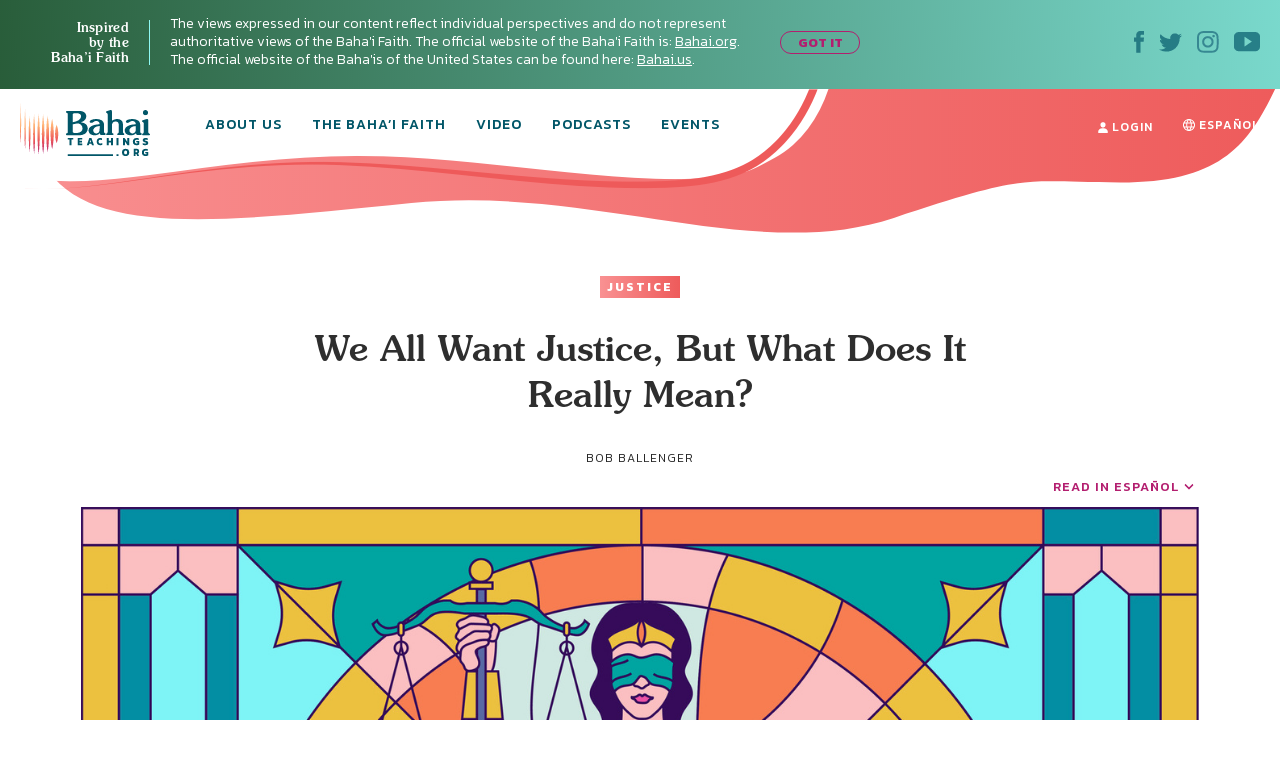

--- FILE ---
content_type: text/html; charset=utf-8
request_url: https://www.google.com/recaptcha/api2/anchor?ar=1&k=6Ldl3WgaAAAAAKG2Anrz12OMsYkh6qW8FgmpKFhQ&co=aHR0cHM6Ly9iYWhhaXRlYWNoaW5ncy5vcmc6NDQz&hl=en&v=TkacYOdEJbdB_JjX802TMer9&size=normal&anchor-ms=20000&execute-ms=15000&cb=kxqoa1xlvrn6
body_size: 45708
content:
<!DOCTYPE HTML><html dir="ltr" lang="en"><head><meta http-equiv="Content-Type" content="text/html; charset=UTF-8">
<meta http-equiv="X-UA-Compatible" content="IE=edge">
<title>reCAPTCHA</title>
<style type="text/css">
/* cyrillic-ext */
@font-face {
  font-family: 'Roboto';
  font-style: normal;
  font-weight: 400;
  src: url(//fonts.gstatic.com/s/roboto/v18/KFOmCnqEu92Fr1Mu72xKKTU1Kvnz.woff2) format('woff2');
  unicode-range: U+0460-052F, U+1C80-1C8A, U+20B4, U+2DE0-2DFF, U+A640-A69F, U+FE2E-FE2F;
}
/* cyrillic */
@font-face {
  font-family: 'Roboto';
  font-style: normal;
  font-weight: 400;
  src: url(//fonts.gstatic.com/s/roboto/v18/KFOmCnqEu92Fr1Mu5mxKKTU1Kvnz.woff2) format('woff2');
  unicode-range: U+0301, U+0400-045F, U+0490-0491, U+04B0-04B1, U+2116;
}
/* greek-ext */
@font-face {
  font-family: 'Roboto';
  font-style: normal;
  font-weight: 400;
  src: url(//fonts.gstatic.com/s/roboto/v18/KFOmCnqEu92Fr1Mu7mxKKTU1Kvnz.woff2) format('woff2');
  unicode-range: U+1F00-1FFF;
}
/* greek */
@font-face {
  font-family: 'Roboto';
  font-style: normal;
  font-weight: 400;
  src: url(//fonts.gstatic.com/s/roboto/v18/KFOmCnqEu92Fr1Mu4WxKKTU1Kvnz.woff2) format('woff2');
  unicode-range: U+0370-0377, U+037A-037F, U+0384-038A, U+038C, U+038E-03A1, U+03A3-03FF;
}
/* vietnamese */
@font-face {
  font-family: 'Roboto';
  font-style: normal;
  font-weight: 400;
  src: url(//fonts.gstatic.com/s/roboto/v18/KFOmCnqEu92Fr1Mu7WxKKTU1Kvnz.woff2) format('woff2');
  unicode-range: U+0102-0103, U+0110-0111, U+0128-0129, U+0168-0169, U+01A0-01A1, U+01AF-01B0, U+0300-0301, U+0303-0304, U+0308-0309, U+0323, U+0329, U+1EA0-1EF9, U+20AB;
}
/* latin-ext */
@font-face {
  font-family: 'Roboto';
  font-style: normal;
  font-weight: 400;
  src: url(//fonts.gstatic.com/s/roboto/v18/KFOmCnqEu92Fr1Mu7GxKKTU1Kvnz.woff2) format('woff2');
  unicode-range: U+0100-02BA, U+02BD-02C5, U+02C7-02CC, U+02CE-02D7, U+02DD-02FF, U+0304, U+0308, U+0329, U+1D00-1DBF, U+1E00-1E9F, U+1EF2-1EFF, U+2020, U+20A0-20AB, U+20AD-20C0, U+2113, U+2C60-2C7F, U+A720-A7FF;
}
/* latin */
@font-face {
  font-family: 'Roboto';
  font-style: normal;
  font-weight: 400;
  src: url(//fonts.gstatic.com/s/roboto/v18/KFOmCnqEu92Fr1Mu4mxKKTU1Kg.woff2) format('woff2');
  unicode-range: U+0000-00FF, U+0131, U+0152-0153, U+02BB-02BC, U+02C6, U+02DA, U+02DC, U+0304, U+0308, U+0329, U+2000-206F, U+20AC, U+2122, U+2191, U+2193, U+2212, U+2215, U+FEFF, U+FFFD;
}
/* cyrillic-ext */
@font-face {
  font-family: 'Roboto';
  font-style: normal;
  font-weight: 500;
  src: url(//fonts.gstatic.com/s/roboto/v18/KFOlCnqEu92Fr1MmEU9fCRc4AMP6lbBP.woff2) format('woff2');
  unicode-range: U+0460-052F, U+1C80-1C8A, U+20B4, U+2DE0-2DFF, U+A640-A69F, U+FE2E-FE2F;
}
/* cyrillic */
@font-face {
  font-family: 'Roboto';
  font-style: normal;
  font-weight: 500;
  src: url(//fonts.gstatic.com/s/roboto/v18/KFOlCnqEu92Fr1MmEU9fABc4AMP6lbBP.woff2) format('woff2');
  unicode-range: U+0301, U+0400-045F, U+0490-0491, U+04B0-04B1, U+2116;
}
/* greek-ext */
@font-face {
  font-family: 'Roboto';
  font-style: normal;
  font-weight: 500;
  src: url(//fonts.gstatic.com/s/roboto/v18/KFOlCnqEu92Fr1MmEU9fCBc4AMP6lbBP.woff2) format('woff2');
  unicode-range: U+1F00-1FFF;
}
/* greek */
@font-face {
  font-family: 'Roboto';
  font-style: normal;
  font-weight: 500;
  src: url(//fonts.gstatic.com/s/roboto/v18/KFOlCnqEu92Fr1MmEU9fBxc4AMP6lbBP.woff2) format('woff2');
  unicode-range: U+0370-0377, U+037A-037F, U+0384-038A, U+038C, U+038E-03A1, U+03A3-03FF;
}
/* vietnamese */
@font-face {
  font-family: 'Roboto';
  font-style: normal;
  font-weight: 500;
  src: url(//fonts.gstatic.com/s/roboto/v18/KFOlCnqEu92Fr1MmEU9fCxc4AMP6lbBP.woff2) format('woff2');
  unicode-range: U+0102-0103, U+0110-0111, U+0128-0129, U+0168-0169, U+01A0-01A1, U+01AF-01B0, U+0300-0301, U+0303-0304, U+0308-0309, U+0323, U+0329, U+1EA0-1EF9, U+20AB;
}
/* latin-ext */
@font-face {
  font-family: 'Roboto';
  font-style: normal;
  font-weight: 500;
  src: url(//fonts.gstatic.com/s/roboto/v18/KFOlCnqEu92Fr1MmEU9fChc4AMP6lbBP.woff2) format('woff2');
  unicode-range: U+0100-02BA, U+02BD-02C5, U+02C7-02CC, U+02CE-02D7, U+02DD-02FF, U+0304, U+0308, U+0329, U+1D00-1DBF, U+1E00-1E9F, U+1EF2-1EFF, U+2020, U+20A0-20AB, U+20AD-20C0, U+2113, U+2C60-2C7F, U+A720-A7FF;
}
/* latin */
@font-face {
  font-family: 'Roboto';
  font-style: normal;
  font-weight: 500;
  src: url(//fonts.gstatic.com/s/roboto/v18/KFOlCnqEu92Fr1MmEU9fBBc4AMP6lQ.woff2) format('woff2');
  unicode-range: U+0000-00FF, U+0131, U+0152-0153, U+02BB-02BC, U+02C6, U+02DA, U+02DC, U+0304, U+0308, U+0329, U+2000-206F, U+20AC, U+2122, U+2191, U+2193, U+2212, U+2215, U+FEFF, U+FFFD;
}
/* cyrillic-ext */
@font-face {
  font-family: 'Roboto';
  font-style: normal;
  font-weight: 900;
  src: url(//fonts.gstatic.com/s/roboto/v18/KFOlCnqEu92Fr1MmYUtfCRc4AMP6lbBP.woff2) format('woff2');
  unicode-range: U+0460-052F, U+1C80-1C8A, U+20B4, U+2DE0-2DFF, U+A640-A69F, U+FE2E-FE2F;
}
/* cyrillic */
@font-face {
  font-family: 'Roboto';
  font-style: normal;
  font-weight: 900;
  src: url(//fonts.gstatic.com/s/roboto/v18/KFOlCnqEu92Fr1MmYUtfABc4AMP6lbBP.woff2) format('woff2');
  unicode-range: U+0301, U+0400-045F, U+0490-0491, U+04B0-04B1, U+2116;
}
/* greek-ext */
@font-face {
  font-family: 'Roboto';
  font-style: normal;
  font-weight: 900;
  src: url(//fonts.gstatic.com/s/roboto/v18/KFOlCnqEu92Fr1MmYUtfCBc4AMP6lbBP.woff2) format('woff2');
  unicode-range: U+1F00-1FFF;
}
/* greek */
@font-face {
  font-family: 'Roboto';
  font-style: normal;
  font-weight: 900;
  src: url(//fonts.gstatic.com/s/roboto/v18/KFOlCnqEu92Fr1MmYUtfBxc4AMP6lbBP.woff2) format('woff2');
  unicode-range: U+0370-0377, U+037A-037F, U+0384-038A, U+038C, U+038E-03A1, U+03A3-03FF;
}
/* vietnamese */
@font-face {
  font-family: 'Roboto';
  font-style: normal;
  font-weight: 900;
  src: url(//fonts.gstatic.com/s/roboto/v18/KFOlCnqEu92Fr1MmYUtfCxc4AMP6lbBP.woff2) format('woff2');
  unicode-range: U+0102-0103, U+0110-0111, U+0128-0129, U+0168-0169, U+01A0-01A1, U+01AF-01B0, U+0300-0301, U+0303-0304, U+0308-0309, U+0323, U+0329, U+1EA0-1EF9, U+20AB;
}
/* latin-ext */
@font-face {
  font-family: 'Roboto';
  font-style: normal;
  font-weight: 900;
  src: url(//fonts.gstatic.com/s/roboto/v18/KFOlCnqEu92Fr1MmYUtfChc4AMP6lbBP.woff2) format('woff2');
  unicode-range: U+0100-02BA, U+02BD-02C5, U+02C7-02CC, U+02CE-02D7, U+02DD-02FF, U+0304, U+0308, U+0329, U+1D00-1DBF, U+1E00-1E9F, U+1EF2-1EFF, U+2020, U+20A0-20AB, U+20AD-20C0, U+2113, U+2C60-2C7F, U+A720-A7FF;
}
/* latin */
@font-face {
  font-family: 'Roboto';
  font-style: normal;
  font-weight: 900;
  src: url(//fonts.gstatic.com/s/roboto/v18/KFOlCnqEu92Fr1MmYUtfBBc4AMP6lQ.woff2) format('woff2');
  unicode-range: U+0000-00FF, U+0131, U+0152-0153, U+02BB-02BC, U+02C6, U+02DA, U+02DC, U+0304, U+0308, U+0329, U+2000-206F, U+20AC, U+2122, U+2191, U+2193, U+2212, U+2215, U+FEFF, U+FFFD;
}

</style>
<link rel="stylesheet" type="text/css" href="https://www.gstatic.com/recaptcha/releases/TkacYOdEJbdB_JjX802TMer9/styles__ltr.css">
<script nonce="a-LxnE9nPNWIbxQZwmZWfw" type="text/javascript">window['__recaptcha_api'] = 'https://www.google.com/recaptcha/api2/';</script>
<script type="text/javascript" src="https://www.gstatic.com/recaptcha/releases/TkacYOdEJbdB_JjX802TMer9/recaptcha__en.js" nonce="a-LxnE9nPNWIbxQZwmZWfw">
      
    </script></head>
<body><div id="rc-anchor-alert" class="rc-anchor-alert"></div>
<input type="hidden" id="recaptcha-token" value="[base64]">
<script type="text/javascript" nonce="a-LxnE9nPNWIbxQZwmZWfw">
      recaptcha.anchor.Main.init("[\x22ainput\x22,[\x22bgdata\x22,\x22\x22,\[base64]/[base64]/[base64]/[base64]/[base64]/[base64]/YVtXKytdPVU6KFU8MjA0OD9hW1crK109VT4+NnwxOTI6KChVJjY0NTEyKT09NTUyOTYmJmIrMTxSLmxlbmd0aCYmKFIuY2hhckNvZGVBdChiKzEpJjY0NTEyKT09NTYzMjA/[base64]/[base64]/Ui5EW1ddLmNvbmNhdChiKTpSLkRbV109U3UoYixSKTtlbHNle2lmKFIuRmUmJlchPTIxMilyZXR1cm47Vz09NjZ8fFc9PTI0Nnx8Vz09MzQ5fHxXPT0zNzJ8fFc9PTQ0MHx8Vz09MTE5fHxXPT0yMjZ8fFc9PTUxMXx8Vz09MzkzfHxXPT0yNTE/[base64]/[base64]/[base64]/[base64]/[base64]\x22,\[base64]\x22,\x22G8KUw5twCcKBEcOdfworw7DCt8Kbw6LDhWjDsg/Dmn1fw7BewpBZwr7CgRt6woPCligbGcKVwrZ6wovCpcK+w4IswoIdCcKyUG/DhHBZB8KEMjMfwpLCv8OvQcOCL3Ilw6dGaMKrKsKGw6RVw5TCtsOWcQEAw6czwo3CvADCp8OAaMOpJAPDs8O1wr9qw7sSw6PDvHrDjkJkw4YXGBrDjzctNMOYwrrDslYBw73CrMO3Xkwnw4HCrcOww77DusOaXCxWwo8HwrjCqyIxbRXDgxPCsMOwwrbCvD5/PcKNPsOcwpjDg0TCnkLCqcKIIEgLw7xiC2PDvcO1SsOtw7nDrVLCtsKWw7w8T3l0w5zCjcOEwqcjw5XDj1/DmCfDo1Mpw6bDlMKAw4/[base64]/CtirCqRQVTQkgKnzCucKzS8K1wp5FEcOHbsKgUzx6e8OkIDk/[base64]/w5RYw4k7QsKkw5rCgWoow4YGPgbDtMK+w7xCw6fDgsKXZcKbWyZ4LjtwbsOEwp/Ch8KUQQBsw64lw47DoMOMw4Ezw7jDlTM+w4HChCvCnUXCkMKywrkEwpvCrcOfwr8mw6/Dj8OJw4XDo8OqQ8OLKXrDvW8Rwp/ClcK6wqV8wrDDt8O1w6IpFhTDv8O8w64zwrdwwq/CshNHw5oawo7DmUxZwoZUC3XChsKEw6YaL3w0wr3ClMO0M3pJPMKMw68Hw4JlcRJVTsOPwrcJGUU5aBkxwpBhdcODw6R4wrEfw6HClcKuw7tfZ8KEX2rDnMOgw5/[base64]/[base64]/[base64]/DqsOzw6LCrsKRw6vCosKoD8OKSRUjUlHDrMKHw54FL8Ovw7XCiCfCs8OFw5/CksKuwr3DuMKbw4fCmMKrwqk4w7Jrw7HCsMKbe2bDnsKhLxhUw7gkJRA5w5TDj3bClGLDtMOQw6Ibf1LCsAR5w5HCn3zDtMKDeMKrRMKHQTjCv8K+WV/Dl3AebcKLf8OQw5Ebw71hHiFdwpFNw4wfZsOAKsKNwoxTP8O1w6jChsKtDxh2w5hHw5XDjBZ/[base64]/ClyPCvELCtCTDmh3Dl2LDmjXDu8O2w5whchXCl1JjW8OdwqcHw5HDv8KTwqNiw5U/F8KfJMKqwp8cWsK/wrnCusKuw6piw5opw6g8wodELMOxwod5FjvCsgcOw4TDrBnCj8OxwokEJ1jCoiBfwqV9w6AeOcOUM8OUwqE8w5Nhw7JWwrBTflXDiirCrgnDmXNCw6HDt8KfQ8O5w4/Dt8KfwqbDlsKzwqzDrMK6w5zDj8ObNU1zakRdw7zCl1BLTsKFIsOKGsKEwoM/wpnDoARfwoIRw4d9wqNoX0QAw7onT34dIMK7HMKnGUUPwrzDiMOQw5bCtRYJSsKTbzLCsMKHCsKFXHvCmMO0wrwVAsO7RcKIw7wIMMKNacK/w44hwox8wrDDlcODwo3ClTTDr8Kmw5J0B8K4PcKCfsOJTWTDkMOZTw4TVwgCw790wrbDm8OMwo8fw4DCihMrw6vDo8O7wojDlcOvwrnCl8KxN8KNF8K0UH4/[base64]/[base64]/CvcK+ckzCrDBowq3Ds1Baw7MQXsOvT8KvKBtSwrR0ecO9wonCjsK6E8OdfMK/[base64]/ComU7HHPCscOMw4fDnzbDmcKCwro3EcOKE8OGY8KAw51Jw43Dm2vDtWnCoXPDg1vDtBTDuMOywqtyw7/Co8OcwpFhwo9jwrQcwrMNw5/DrsKHYRrDuwDCqyDCgsOvfcOgR8KQFcOGccODXcKvHD1VUSHCmsKTEcO9woshbgcILcOCwqJkAcOHPMOGOsKgwpfDlsOWwo43IcOkDyTCsRrDhFDCsELCjU1lwqEiRWoiAsKkwoLDh3jDmDAnw4XCqH/DlMOHWcK0wqd/wqDDjcK/wrxOwqLCtsKzwo9Ywo1rw5XDncOGw4fDgCXDtzbDmMKkUTHDj8OeEsODw7LDoQ3Ck8KXw6lYccKiw59KJsOvTsKPw5I9BsKIw5PDtcOxZzfCuC7Dkls8wqNUVU1CICrDtVvCk8OvHz1twpcIw5dfw63DoMKkw7svKsKrw7Z/wpUZwpfCg0zCuX/Cl8Klw5nDql/CmcOMwp/CqzHDh8OQSsK2KSXCmzLDkl7DqsOVIn5uwr3DjMOcw55sVj1Awq7Dk1vDpMKGPxjCicODw4jClsOAwqjDhMKLwq4MwoPChGLCmC/CgQbDs8KsHAvDjcOnJsODTcK6O09ywpjCsWjDnUkhw4HClMO0wrFJNsK8DQVdJsKSw7cewrfDhcOXMcKvUTp/wofDn3jDrFgYISbDtMOswpVmw4B+wprCrlPCvcOLT8OCwromHMO1LMKkw7nDt0EVJsOBb3nCuAHDhxoYbsOuw6DDknEMd8KOwql/[base64]/[base64]/[base64]/wobCmG3DnWsuLsOBw5rCtsOMJUlPKcK0wrtVwojDlwjCqsK/[base64]/Cl8OCRhUjwr3DucOCwocodgfCiMKpw4pdw6HDncOfOMOxDjJSwqrDpsOLwrRiw4XDglXDvU8sdcKow7c5OjJ5LsKJdMOAw5bDqcKHw7zDvcKWw6BzwpPCpMO7H8OLBcOFdUHDtMOuwqdnwrAPwowuSAPCoBXCkyV3JsOBGW/Do8K8KcKaSE/Cm8OAF8OWWUfCvMOxewPCrSfDsMO+I8K5OzfDkcKpSHEcXkx7e8Ome3gfw6xwBsK8w4ofwo/Cr3o0w67DlsK0w7/Ct8KDHcKqLXhmPRMJdAfDqMOHHXhPXMOkegfDssK0w4fCtWwTw4PDisOETh9dwoIOa8OPYMOfYW7CqcKewpBuHE/Dg8KUK8Ohw78VwqnDti/DoBPDiAt+w5U9wpjCicOrwrw3c3HDhsKYw5TDvjhUwrnDo8K3K8Obw7rDqCrCkcOgw4vDsMKTwprDocOmwoTDslHDrMORw6BTXyVTwp7Cl8OEw6DDtSw5HR3CunsGZcKOLsKgw7TDr8KywrF/w7pXA8O2XgHCugXDonnChcKtY8K1w7RfKsK6ccOOwrPDrMOBQ8OXGMKxwq3CrxkTCsKYMG/CmFfCrHzDn0p3w6AXNUfDncKJwoDDv8KrD8KMAMK2WsKLesKbQF9Ewowld1EBwqTCkcOPaRHCssK4BMOJwpQxwp0JcMOMwo7DjsKSCcOvIADDvMKUUg9sRW/CjU4Yw6sXw6TCtMK+WcOecsKLwpALwrQZWw1WAAXCvMK+wpvDn8O+YR9hV8OmQ39RwppaAl1HNcOxHsOhPgTChi7Cqhw7wpbChkrDm13CsEFqw5t1VygUIcOlS8KKFzhdPB9gG8KhwprCiTvDgsOnw6/DkUjChcKfwrsUPVTCjMK0V8KrX05Tw7hmwpnCq8KHwo/Ct8KRw7dVdMOkw519ecOKFHBLYmbCgk/[base64]/Dpg4Bw57DscKhQijChD5hHSTCssOWacO4w4HCvsOmwo4OAHDDscOVw4TClsO+fMK7MlHCg3BKw7g2w5zClMKXwqXCtMKXXcOkw65tw6N9wojCoMKCZkVpdnNwwqBLwq1fwoHCpMKiw5PDqyfDhk3CsMOKBTHDiMOTXcKQJsKHbsOjdC3DusOOwpQkwr/Ch3c1RQbDhsKtw5gvC8OAcXfClzrDiyAqwoNYcioJwpoTZMOuMD/CthHCq8OWw61vwrlow73CqVXCpMKrwrVNwoN+wo9Lwq8VbgTClMO8wrIFVcOiR8Oywo8EVgMmaSpYJsOawqAVw4TDmgopwrjDmhk0fMK5JcKuc8KEIcKTw4d6LMORw7I0wqrDuBplwqsbMMOrwq8ueWRqwpxmc2XDgkoFwoV/[base64]/wp1LFwEnw6hSOwsRw6cxMMKJHgkpwpvDpcK7wrNtbsOBTcOFw7PCqsKrwpJ5wqjDqMKkPMK/[base64]/[base64]/wqwQRMO0wrogMibDhhXDiMK/[base64]/CkcKnSUbCm8OudsOnw5LCtMK8w4LCjMKvw6/Dl3tCwqACF8Kow5BGwo56wpjDoyrDjsOEaQXCpsOQbGPDgMOMQ2d/DcKIcMKswpDCh8Oaw7XDlUguBHjDlMKIwrVMwq7DnmLCmcK+w77DucOuw7AAw7jDrsKMaiLDiw1FDSfDry5ww7xkEljDlQ7CpcKART7DscKGwos6JANACcOwCcKKw4/DtcKTwq/DvGFeUmrCoMOfI8Kcwq56OFnCpcOHwp3DhTMJXS7DjsOPc8KTwrDCvDEdwrZBwoPCtcOpX8Oaw7rCrVvCugQHw4/DphN0wpTDm8KUwrTCtcKwYsO1wqfCnkbCg3XCgklYw7nDkjDCkcKFEmJZT8OWw6bDtBp7E0bDk8K5HMK6wqHDijTDm8OoN8OSX2NJaMOKVMO/e3MxQMOwGsKQwpjCn8KFworDoiljw6pCw4LDi8OSJcKzD8KHE8ObEsOkfMKuw47DvWHDkDPDq3JCAsKNw53Cv8OJworDosKyUsOcwpvCvW8/MnDCti/DhDtrPsKVw5TDnRzDsGQcSsOqwoNHwp5xQAXCrk87b8KEwoHCmcOOw6BYMcK9Q8Klw5Ulwot8wrTDhMKAwoMwGEzCuMO5wrAOwptBMsOFfsO7w7/Dgwk5Q8OoHsOow5DDq8OZRgNBw5bDpCjDiHbCixF1R1QyHAjDicOFGQgFwoTCil/ColzCtsOlwo/Ck8KRYhHCswrCgh58TWnChHHCmxnCucO7GQnDosKlw6fDunhUw4tYw7XCixrCh8ORA8Orw5TDnsK+wqLCryl6w6rDul4qw5nCrcOFwrzCmkRPw6PCrnTDvsKqI8K/[base64]/CgiwoDsKTIcOKwpnDtTjDlcKZwonCkMK9woQODmLCmcOIQXwla8K5wqwSw71hworCuVgYw6AlwpLCuC82VyEBAH7CosOIVMKTQSgdw5RTacOwwqgqeMKuwrg8w7HDjnsKZMKED0FxNsOfMkvCi3TCgMKwQyTDsTB8wplrVhQ/w4fDmQHCr1pxEVFYw77DkjtAwrx8wpV9w7BNC8KDw4nCtVfDicOWw6DDj8Oow6dJIcO5wrApw7xzwos7IMODP8ONwr/DuMKNw7fCmFLCrMO6woDDv8KSw6N0QEQvwqnCqXbDg8KiVlp4OsOrCQ4Xw6bDmsOKwoXCjz9Xw4Mdw5Q3w4XDg8K8BBMNwofDs8KvacOBw50YLj3CrcO1SiwVw7VaasKhwrvDmRnDkU/[base64]/CqWBGZ03CgsKjTWXDjg8qWWjDjEAJwqkQFcK9fl3Cpg5owpI6w7PCsR/Dr8O4w4B5w7M0w68CfgTDssOwwoZvd21xwrrCix3Ci8OgAsOrUsK7wrLCqg13Pz08KwbCiFjDhQvDkE3DmnwfZAITQcKrIT/Cr03ChzTDvsK/wp3DhMOeKsOhwpgoJsKCGMOEwpDDlDnCkDp5EMK+wqgULnNgeEAxZ8KbR2rDrsKTwoM4w5wLwqVPOzfDvADClsOBw7zCj1Y2w6HCn19Tw6/DujbDrV8DHznDnsKOw4/[base64]/E8KFTEPCuMKRw5nDkFIuSQYBw5o6cMKrw7vCusOSIGtlw6Z2JcO6VXrDuMKGwrxWBcODUmDDl8KeL8KfMxMNV8KVCQ8kXAs3wqzDg8OmG8Otw4pESA7CiF3CusKAFjMaw5NlBMO+DUbDscKaeEdHw4jCjsOCOBJ8HcKNwrBuagdAD8KRdHDCmAjDlCRDBhvDjgl/w7FZwolkGkMKBk3CiMORw7ZSYMODewxFMcKLQU55w7wVwrXDhkdfekzClBjDoMKIJsKkwp/ClH4qQcO5woICfMKCKx7Dt05DFkQACnXCjsO7wobDssK+wrXCucOrYcKWAXkfw7vDgG1lwohtWcKddC7CocOtwoHCicOAw6zDv8OIBMK5KsObw7/CqwLCjMKYw7tSR1ZAwrHDmcOWUMKPIcOQPMKtwrEjMEMaTy5jUQDDkjfDgXPCjcKWwq3Cr0vDk8OMTsKpUcOxchwAwqkeNE0Dwqg0wp3CisO1woBWYWTDlcOfw4XCjGnDocOEwqRvWsKjwp1EVsKffxnChFZmwpN8FVvDhj/DigLCvMO4bMKeUFDCusOnwqzDu2Bjw6vDjcO1wqPCvsOCecKjEVdJHsKEw6hgWy3Cu1/CoWrDs8O4OV44wo94RjRPZsKLw5rCncOJbWjCsSI+RiVdDGHDhloHPCLCqgzDuAlgRWrCncOnwo/CpMKrwqLCkkc2w6zCgMKbwp47HsO6Q8OYw4kaw45yw6rDq8OLwpZbAEV0TsKVV35Mw65owqx6QTtOQQzCt1TCh8KFwqRFFjYNwobCusOowpkKwqHCucKfw5A8ZMKVX3bDoFMibVXDn2rDvMK7w74HwqRMeiJvw4bDjRw+SQpTTMOtwp/DvCnDjsOODsOtIDBIVDrCrX3CqMOmw57ChijCi8KsJMKpw7kuw7zDq8OWw69GFsO4AcK/w5vCgi0oJwjDgjzCgm/DgsOVXsOAL20Jw51sCHzCgMKtCMODw44FwqYow7c2wrDDu8KEwp7DokkMNm3Do8Ofw7bDtcO/w7TDtyNmw4wKw5nDm3LCq8OnU8KHwqvDn8KsVsOOU1k9VMOVwoLDj1DClcKHd8ORwop9wqJIwrDCosOWw7DDvGDCncKhF8KtwrTDpcOQS8Kew6Z3w5sXw6h0HcKpwoJKwqE5a3bDtGvDk8OlfsOlw7PDlUjDuChcYHXDocK7w7HDocOQw4fDgcORwp/CsxbCiFQmwp13w4vDlcKQwpvDpMKQwqzCsxXDo8OtFA1FMHoDw6DDlxXCk8KpTMO/WcO+w4TCgMK0NsO/w6zDhnPDlMOaMsOiJRrCo3YCwoIswoNzV8OGwobCmxMrwqxJFSNOwoDClHTCisKJccOFw5nDmQgAUSXDoRhFf0nDvwgmw78hMMOCwq1yd8KdwpQMwoI0MMKSOsKBw5XDk8KMwpIxAHTDq1/[base64]/DscK7IcOFJ0VowpHDiSPDiMOtwpV7w5kdWsObw693wrp6wqTDvsOOwokVFFtdw4zDg8KzUsK+UCzCnh9kwrzCu8Kqw44HHAwqw4LDusOyLjB6wofCucKCTcOHwr3Ds3x7eE7CosOSbsKqw4bDuiTCk8OCwrLCjsOXXV1lSMKHwp8zwp/Ci8Kvwq/DuDjDu8KDwosbUMO2wqx+EsK5wpJnLsKyC8KEw5d+O8OqEcKewoXDkyNiwrRqwodywq4TJcKhw5xRw41Hw5htwpHDrsOpwqN6SGjDhcKsw6wxZMKQw4UFwoQrw5rCtkTCuTxqwrbDpsK2w6hkw5MOcMK/RMK4w47CsgjCj1TDpnvDh8KtVcOyacKaI8KDGMO5w7lkw7rCpsKyw6vCi8OKw73DvsO7CAIFw791V8OKGivDusKxeRPDnUAgSsKXFcKfaMKJw6l7w6Qpw4tZw6ZBAF9EVQ3Ct1s6wpvDuMKCXgzDkh7DqsOqwohowrnDtE/[base64]/BcOLPEsLeGx8TAd/[base64]/wqPCjMKpCMK/w4vDiRMhKsKgw6p8w5nDkMOpBC/[base64]/DjFjCn8OST8OeEk3DosOmKcK3AcOhw4Ytw5Ruw7wHYFTCmEzChQvCm8O8E3FoCTvChngrwqw4XQXCpcKIcwIGP8K1w6BxwqjDj0HDq8OYw6xFw5vCisORwoxsKcO/wq57w6bDl8OraGrCuSfDjMOJwqNoDinCnsObPijDscOeTcKfSCZGasKCw5HDs8KXFXTDkcOEwrkcWGPDjsK0KW/[base64]/w79HfEvCoUXCnsOpw4tHKjrDqcKzMTs/wrzDn8Ktw6vDlQ9pT8KLwq1Lw54sZMKUHMObQcKswpciMsOMIsKXUMOmwqrCvMKMZT8CcTJRLwVCwpVNwpzDuMKgT8O0SlrDhsK2bHw+BcOEOsOVwoLCsMKWOENnw6nCl1LDg23Cv8K9woDDmQIYw4k7GmfDh07DoMORwpRxf3EVKAXDrWHCjz3CnsKLSMKlwr/CpQ8Yw4PDlMOBV8OPDMKwwocdNMKxWzg1acODw4FbNTA6A8OFw5F+L0lxw6bDkE8Qw6TDtMKuGMOEUF/Du2ceYm7DlQQDfsOtSMOgEcOgw4HDtsKecGsDCcOyXGrDq8OCwoVjfkcRf8OkClZ/wrfCkcK1WsKBKcK0w5fCrsOTMMKSeMK6w6bCtsO/wq1uwqfCpXMKbA5GacKPX8K+S3zDjMOiw65FKRApw7LCm8KQQsK0CEzCvMO2bWQuw4cNS8KhCMKewppww6UkN8Kcw4VcwrUEwo3DjcOCITE2IsOyUjfCo3nCjMOtwo5zwqIXwokUw5/Ds8OUw5fConnDslTCq8OkbsKjRhlieWPDrznDosK/[base64]/w6/CgMO7Z2YJwp3Cg8OUw5BOw5vDlMKFw5kDwqzCm33DoFt1NhV3w40Ywq3CtWrCgn7CvD1NdkMbSsO8MsODwrfCshHDoSHCgMOGRwR9RMKFRnE8w4gQBFxUwrRnwo3CjcKZwq/[base64]/w4TDkSfCpMKRFsKjw5JsL2cVEnhwwp9cJzzDscKBesK0esKCNcO3wr7DtcKbK3R7SRTCoMO0Z0nCqEfDnwA4w7BvBsOzwrsEw6HDqlV+w5rDlsKAwqxRH8K/wq/CpnzDkMKIw7lIDQoKwrnCisO7wpjChTYwT1oUNGvCosK3wrbDuMOnwpNNw59xw4fClMOPwqMNNGTCsnvCpXdzeX3Dg8KKBMKNLRF/w5PDkGgHSjPCgcKwwoITTMO2ayhsM1wQwo9jwonCvMOpw6jDsEEhw6fCgsO3w6nCmh8oQi5nwrTDvW5Fw7E4NcKle8OCBA8zw5bDuMOGTDdsZxrChcOdRwLCmsKfeT9GUwIgw7V2LVbDs8K1PMK/wp9dwo7DpcKzX13CuGdwXT1wAcO4w6nDmQTDrcOHwoYACHhIw59BOMK9VsOhwqNnSH8sTcK8w7cHPi4hI1TDjkDDscOPJsKTw4MswqQ8a8O6w48sD8Opw50CIh/DvMKTeMOAw6nDoMOMw7XCjB/[base64]/CjBpWw51yUMKNF8OROmfDg8KUwq/[base64]/DjGnDrhjDnsKaw5wSLcKcwoNTDjFUw5nDpl1WVy8zQMKQdMOwdRPDlm/CuHQjWBsEw5TCqXgMccKMAcO2Wj/Dj1d+b8K8w4UZY8OfwpN9XMKXworCg3kNW0huEjleQcKCw7XCv8KdRsK1w45Kw6rCigHCtBV5w5DChnvCsMKZwrAcwq/Dn3zCt01Sw709w6vCrSUHwpwpw5/CiUjDtwNUIXx6FCVRwqDCi8OOasKNUT4pR8OIwpzCjsOEw4DCmMOlwqAXew/[base64]/DtsOIwrErwojDs8O+woXDj13Dhw9iwobChsO6wqg3B3llw51yw6Q7w7PCtFgFbHnCtRHDinJaOgM9DMOWRXstw5pyfSlcX2XDsmUhw5PDqsOHw5xuNzDDkw0KwoQZw5LCmydtU8KwUzBZwpdBKMONw749w6HCqV0PwoTDjcOePDTDvSPDmGVwwqgeFsKIw6Y/[base64]/[base64]/CmsOlwrIyS8Kuw5fCqmXDkXUmwqxrwoN4wq7Cg05pw4LDnk7CgMOqdVsjGEo1wrzCmWYBwoleYwJoWGFNwqBJw5/CrhLDmwzClVApw5oZwqYBw4BtHsKeHU/DhGzDtsOpw415LkkrwpLCkBJ2fsOgfcO5IMOXHB0JPsK2ejpVwpc4w7B6VcKfwr/DlcKcWsOPw6vDu2ByCVDCmG/Dn8KgahHDocOnWAddPsOtwokGakbDlHXCpyTDhcKvK2HDqsOywoEkADEGElTDmQ7CjcOZIDdLw5FsDDnCvMKAw4tewooxccKfw51YwpLCg8OKw4cRNVhnVBbDu8KyEhPCk8Knw5bCucK/w7IAJsOaXS5ZVjXDqsOJw7FXGGfDrsKiw5cDYEZMw4sDH0XDuBbCl0oewpvDr2zCpMOOG8Kpw48/w6VWWCApaAdfw63Dmj1Ow4nCuC/DlQlARhPCs8ONaVzCtsOtW8Oxwrw1woPCk0dPwpsSw51zw5PCjsOfW0/[base64]/w7LCg8OLw5LCmMOuJ8KqPXoEw7RYB0TClMO0wpN8wp/DtSjCpzPCicOUe8OhwoEHw7l+Y2PCuGzDhA9XURzDrHzDvcKFGjrDiGtRw43CnsO+w4vCoW57w44UDkPCrzpYwpTDq8OkGsO6RRoqG23DqiXCucOJwrTDiMOPwrnDoMOOwoFUw6fCvsOyfg8kwohDwpLDpC/DqsOfwpVZTsOmw4cOJ8KMwrV+w44DKk/DgMKdXcOZT8Oew6TDhsOMwr4td1EhwrHCvEZMEXzClcOhZjN/w4TCnMKlwqglFsOzMnkaLcKiDcKhwoLClsK+XcKCwq/Di8OvZMKkL8KxWAtNwrcncxlCS8OAfgd6SkbDqMKiw5QfLllMOMKrwpvCnhQBJhJ7WsKEw5PDncK1wpnChcKqVcO3w4fDo8OMdUXCh8Obw7/CrcKpwolWdsOIwoPCm3DDoj7CgcO3w7XDhEXDqnM2NFUUw60cIMOtOcKkw75Sw6IGwrDDlMOFw5Iuw6/[base64]/DgcOjJcKjV8KTB27Cj8Kzwpl8V8KoYBBiFcOAw4dWwqAJd8OGCcOawpoAw7QZw5nDlMORWi7DhMKywrcSIQPDn8O5PMOrT1bCtWvCicOjK1IOBsOiFMKiHhIEJsOJS8OqZMK2bcOwFggxKm4DfcOVLygQPTjDkwxFw59BSykYWsOVbVXConN/wqNuw6Z1c20tw6rChsKrJEBWwogWw7cww5TDqxPDp1PDjsKuUyjCoH/[base64]/CgsK0ZwYCGMK2wpLDmCA2S1sNScK3XMKYN1/DlVjDp8O1IDvDhcKmbsOwd8Ksw6FpHsO7P8OgKDFuJsKUwoVid2DDmcOURcOCLsObXV/DmMOYw7rCnsOfKiXDkixWwpYIw63Dh8OZw7tfwrwXw4fCpsOCwoQBw50Jw5sDw7PCpcKGw4/DsgLCq8ObGz/[base64]/Cu1l1AzTDlnlnw4jCr2/CiBYMJyDDsCtDDsKSw68xDETCg8OdccKhwrLCksO7wrfDr8OCw70Zw5hGwr/CjwkQHW0KKsK+wq1uw6gcwrBpwqLDrMKEIMK6eMOGclwxVnY4wqZ4FsKjFcONVcOpw4Mlw7EFw5/CkDp4fsOwwqvDhsOKwowrwonCv0nCk8OXG8KODkRrazrCusO8woTDi8Kvwq3ClxLDmUMCwpEdecK+wo3DpC/CscOLacKEQDfDjMODIlZ4wqLDkMOxQUzCuk8/wrHDsnosMHNZFV8iwpQ8eixgw47ChxZse2bDp3LCjsOjwqpAw5/DosOLPcO5wrUcwp/Crz0qwqPChEfCvyNQw6tEw6VuT8KmSMOUe8K1wrtNw5TCunZhwrbCrTxOw6cPw7FbJ8ONw6g9Y8KHK8Ouw4JzOMKEfGHCuyfDkcK0w5pqX8OOw4bDjyPDvsKbcsOWAMKtwpw8AxlbwqZUwpzCrcO6woF9w6tuPmoDOEzDssKhc8Kgwr/CucKuw5p6wqsQKMKkGWbCpcK4w4/CtsOIw7AaLsKEUjnClsKwwrzDpHghJMKfKAnDmnnCpMKsF2snw4MaKsO3wrHCqERqKVI0wpPCtiXCi8KOw7PCk2nChsKDDBHDtlwYw5dGwqrCtGHDpsO7wqzDl8KQZGwPCcOCWEptw7zDi8OPOAEXw65Kw6/Cu8OdOF45KcKVwr0rJcOcGwkNwp/DjcONwrYwVMOrS8OCwpFzwqNeU8O0w49sw4HCusOfRxTCksKywpxGwrhgw4nCgMKfKkxnJMOTBMKiFHXDpB/DtsKGwqtAwq1TwpnCjWQBYHnCjcKJwqHDpMKQwrrCtgIUOV0mw6kaw7HCm21RA3DDtD3CoMOsw4DDnm3ChcOwCj3CocKZZQXDgcOIw4kEJMOgw7HCgxPDpMO/[base64]/ChsK+Dntsw4jCvyIrwowzQwtuw5LDkMOFw4jDtsKhOMK8wrbCicOzWsOuTcO3JsORwq0HEcOkL8KIDMOxE0TCoHjClzXCucOYIALCm8K8ew3DhMO7EsOQTsKbFMOJwpfDjCjCucOzwokNGsK7S8OEP25XZcOAw73Dq8K6w5oBwr/[base64]/[base64]/DucOWw6DCsFPDlMONw4XCosOGK8KLNcKtScKjw47DkMKTN8K5w6rCmcOywrEiYxjDqSXDm0FcwoNaFMOnw70ncMK0wrR0QMKERcOVwrUhwrl+cCbDicKWGxrCq1zCkRbDlsK9FsO8wqA0w7/[base64]/wp7CnzoZwp5rw7LCr8OVKwvDmzRKIsOBwqhCw5Mew43DtFzDo8KPw5AlXG5CwpoLw68jwokgLHA+wpfDhsKfFcOWw4DCuXkdwp1lWXBEwpjCj8OYw4ZLw6DDhzErw5XDqDhxFMOoFsOxw6bCtElpwrfDpR8NA3nCimYIw4I9w4nDshw8wrNuES3CucO+woDDpU/CkcOawrAMEMK7NcK0NCN6wqTCugjCicKQDhsMYGwGeAbDnh8Eaw86wqQZCiw8XsOXwpEVwr3Dg8KPwofDlsKNM3lrw5XCr8OXDRkNw4zDtQERK8KtW2I/[base64]/CkRIJw4nDnEYxw45Iw4PCiUQVWXrDnMOew510DMO2wpzCjEvDhMOiwoXDocO9WcOdw6DCkUQUwp4ZWMKVw4bDicOJEF0pw5DDllvCscO0PTXDtsOiwpHDpsOrwoXDpkXDqMK0w4rDnGwtP2QfTRhNA8K0HWNObEBVcQnChh/[base64]/wq7Dvn9WSMO6wo9iwrUvwoJZVnkqQREmGsKqw4LCtsKEEcK3wrTDojIEwr7CmUtIwoYLw6YYw4UMasK7HMK9wro7bcOkwpFDFWJkw78jPGcQwqs6IMO5wq7ClxHDicKAwpTCuijCkQPCjsOiJcODTcKAwr8TwpImAMKOwpopRMK1wr83w6DDpz/Dvn1WYATCuyk5BMKYwoXDlcO5AXrCrUJcw4g8w4wvwp3CkA0oeljDlcO2wqEzwpbDrsK3w79Jd3JEwqbDtMOhwrDCrMKBwogJG8KRw4vDq8OwVsORDsKdKQN9fsOhw6DCgFoGwpnDsgUqwpJbwpHDqz1oMMKPJsK8HMOBdMOFwoYnK8O/[base64]/CpHzDtBLDucOFfH8XbsO8TF85amfDm2MIPwXCpFkYJsOewoJKBBRTZm/Du8OfOmphwrzDgRjDmMOyw5ASBk/DqcOqPG/DlQ4AEMK0ZHVww6vCiHbDuMKYw4pIw64/[base64]/[base64]/Di8KNworDimEXagAow58Rw4N3Li7ChjY1w6zCs8OfCDMbIcKcwqDDqlkJwrpad8Oowo9WZF/CqHnDoMO3U8KUdWIPCMKnwrAtw4DCsQhtLFA+GixLwq7DpEkWw5UzwqBdNBnDuMOrw5vDtR0WUsOtGsKLw7NrDH9kw60nX8KvJsOvZ2cSJmjDlcO0wqHCtcKMJcKkw6TCjSolwqzDosKQZMK3wplrwpvDoxUcwrvCn8O/TMOkNsOMwrXClsKvB8Oowrxhw4PDsMONQTIBwqnCpWp/wp5zEnNPwpTDiSvCmmbDjsORdyrDgsOZemdlYmEKwoAaDzg1B8OYckEMCAlldCNaH8KCKcOiLcKHFsKawqU3XMOmA8OrN2/[base64]/CiMOZw6zDssO/PcOKAA/DosKqGcOVXn7DgcK6wr9Uwo3DtMOGw7HDvDDCjl7Dp8OIXjjDpAHDq2tiw5LCpMORwrhrwpLCrsK2SsKPwonCr8OfwrlRdMKxw4vDhBTDhBrDiCfDnjjDtcOKVMKFwqrCnsODwq/DosOaw5nDp0vCqcOEZ8O8agLCtcOJIcKEw64iI1pYI8O4RsKoVCEYM2nDksKbwoDDuMOyw5o3w5kmZyLDmGfCgX3DmsO4w53DhEAWw7xrUjopwqPDiTHDrTpZBGnDuTt9w73DpSjCpMKTwr3DqinCpsOsw7Rqw5YNwotGwqbDm8OOw5fCp2I3ExpVdRkSwrnDocO7wq/[base64]/CuFNjwqcbwrXDhy3DqzI1wpHDvsKuW8KsGMKFw47DqMKEw4lxCsONA8K1DHTCqwrDoHkwTgfCn8O4wp8EXnNbw6PDtyxqWynCi04pN8Kue3dxw7XCsgLCq3E2w6RwwpNQFjLDjMKEK1YTVQJfw7zCuCBywpPDj8KnUT/CuMKDw7DDjEbDlWDCkMOXwqXCm8KRw54dQcO5wrLCpUzCuB3CgnrCqGZHwrZvw4rDrjDDkAIUKMKsWMKWwoxmw79nESnCujhEwppeL8KMNytow7YhwqdzwrF7wrLDqMOlw5/[base64]/XsObfA/Cvn7CgRnCsFjCu8KkJMKKLcOVK0DDuyfCuhHDjsOawrfCqcKew7xDUMOQw6xNclzCswrDnH/[base64]/CrsO0w6d7QcO4w7Eaw6M5wqLCksOnFXQyCF/DjMO1w4PClh/[base64]/JcKqYsKzwoxZMMOhbcORfcOEP8OAHcOlwqfCvlxGw6J9VcKSXXAeE8KpwoXDqSbCkil/w5TCj2HCkMKfwovDlQnCkMOkwp/DiMKQSMOaHyTCrcKVNsK7MkFTBUstexnCiT9Yw6rCvSrDuXnCnMKyEcOPfxcKbVnDgMKVwo8gGHnCocO6wrfDp8KUw4U5EsKYwp1Kb8K7NcOeesORw6DDs8OtKnrCtg1vE1VHwqAvdsOWZydCScOZwpzCl8OjwoF8O8Oxw7zDhDM+wpTDu8O5w4fDpMKpwrcrw5HCl0/DjhDCtcKPwovCh8Omwo/CtMOmwo7ClsKUZGETP8Kiw5dFw7EnR3TCrm/Cv8KHwp/DmcOEN8KAwr/CmsODQW4yUQMOaMK7CcOqw4TDmG7CqCYOwo/CpcOGw5/DmQzDhUXDpjjCiHjDpkRTw6UKwocCw5MXwrLCgyhWw6JUw5HCv8OhE8KRw7EjfsK3w4jDu2rChWx5aktPD8O/fmvCrcKUw5E/c3XCjcKCA8OqOA9cw5JeXVt9OE8pwpkmUD89woYmw5FGH8OKw5NFIsKLw7XCjghwTMK9wr/DqMO+T8OwPcKgd0/DocKhwqoiw4xewqJ7HMOpw5JjwpbCsMKdD8O6B0TCp8K7wp3DhcKCSMKZBsOBwoE4wrgfCGg/wojDhsOPwpDDhmrDnsK6wqFzw4/DgDPCoDpHfMONwrvDq2JaD1XDgW9oF8OoK8KkP8OHDg/CoU5yw7DCgcKhSQzCuzIuQ8OuPcOHwrocSiDDgzRJw6vCrSRdwrnDoBUCTsKjYMK/[base64]\x22],null,[\x22conf\x22,null,\x226Ldl3WgaAAAAAKG2Anrz12OMsYkh6qW8FgmpKFhQ\x22,0,null,null,null,0,[21,125,63,73,95,87,41,43,42,83,102,105,109,121],[7668936,695],0,null,null,null,null,0,null,0,1,700,1,null,0,\[base64]/tzcYADoGZWF6dTZkEg4Iiv2INxgAOgVNZklJNBoZCAMSFR0U8JfjNw7/vqUGGcSdCRmc4owCGQ\\u003d\\u003d\x22,0,1,null,null,1,null,0,1],\x22https://bahaiteachings.org:443\x22,null,[1,1,1],null,null,null,0,3600,[\x22https://www.google.com/intl/en/policies/privacy/\x22,\x22https://www.google.com/intl/en/policies/terms/\x22],\x22tDxzYyEQ4vganxoUGl70wbnWvrwQ1DtJDigjdKcCCJU\\u003d\x22,0,0,null,1,1763602120360,0,0,[175,217],null,[241,144,135],\x22RC-mPDwR89c8nkhcg\x22,null,null,null,null,null,\x220dAFcWeA5UsEE4ajkEnQYFSo3R_vpBh2DUVgEF0qG3THD6Fr_HAF-uuxgaE6hMQTK02jBQjiQzKdw3WPc_D3FQpnCzgf4Yicgd5A\x22,1763684920525]");
    </script></body></html>

--- FILE ---
content_type: image/svg+xml
request_url: https://bahaiteachings.org/wp-content/themes/new-bahaiteachings/static/img/icons/icon-arrow-down-light-pink.svg
body_size: -240
content:
<svg xmlns="http://www.w3.org/2000/svg" width="20" height="21" viewBox="0 0 20 21">
    <path fill="#B31E6F" transform="translate(5 7)" d="M1.175.426L5 4.273 8.825.426 10 1.61 5 6.65 0 1.61z"/>
</svg>


--- FILE ---
content_type: image/svg+xml
request_url: https://bahaiteachings.org/wp-content/themes/new-bahaiteachings/static/img/icons/icon-quotes-right.svg
body_size: 151
content:
<svg xmlns="http://www.w3.org/2000/svg" width="50" height="35" viewBox="0 0 50 35">
    <path fill="#E3E3E3" d="M7.053 34.098c1.781 0 3.445-.266 4.99-.798 1.547-.532 2.951-1.256 4.213-2.171 1.262-.915 2.387-1.992 3.377-3.229.99-1.237 1.818-2.554 2.486-3.952.668-1.398 1.175-2.851 1.522-4.36.346-1.51.52-3.006.52-4.49 0-2.4-.366-4.497-1.096-6.29-.73-1.794-1.688-3.285-2.876-4.472-1.187-1.188-2.535-2.072-4.044-2.653C14.635 1.1 13.102.81 11.543.81c-1.435 0-2.833.253-4.193.76-1.361.507-2.567 1.256-3.619 2.245-1.051.99-1.898 2.227-2.542 3.711-.643 1.485-.964 3.204-.964 5.159 0 1.014.204 2.003.612 2.968.408.965 1.02 1.825 1.837 2.58.816.754 1.85 1.36 3.098 1.818 1.25.457 2.716.686 4.398.686 0 1.485-.136 2.697-.408 3.637-.272.94-.606 1.72-1.002 2.338-.396.618-.835 1.126-1.318 1.521-.482.396-.921.767-1.317 1.114-.396.346-.73.717-1.002 1.113s-.408.928-.408 1.596c0 .544.229 1.02.686 1.428.458.409 1.009.613 1.652.613zm25.79 0c1.782 0 3.446-.266 4.992-.798 1.546-.532 2.95-1.256 4.212-2.171 1.262-.915 2.387-1.992 3.377-3.229.99-1.237 1.818-2.554 2.486-3.952.668-1.398 1.175-2.851 1.522-4.36.346-1.51.52-3.006.52-4.49 0-2.4-.366-4.497-1.096-6.29-.73-1.794-1.688-3.285-2.876-4.472-1.187-1.188-2.535-2.072-4.044-2.653C40.426 1.1 38.893.81 37.334.81c-1.435 0-2.833.253-4.193.76-1.361.507-2.567 1.256-3.619 2.245-1.051.99-1.898 2.227-2.542 3.711-.643 1.485-.964 3.204-.964 5.159 0 1.014.204 2.003.612 2.968.408.965 1.02 1.825 1.837 2.58.816.754 1.85 1.36 3.098 1.818 1.25.457 2.716.686 4.398.686 0 1.485-.136 2.697-.408 3.637-.272.94-.606 1.72-1.002 2.338-.396.618-.835 1.126-1.318 1.521-.482.396-.921.767-1.317 1.114-.396.346-.73.717-1.002 1.113s-.408.928-.408 1.596c0 .544.229 1.02.686 1.428.458.409 1.009.613 1.652.613z"/>
</svg>


--- FILE ---
content_type: image/svg+xml
request_url: https://bahaiteachings.org/wp-content/themes/new-bahaiteachings/static/img/icons/icon-quotes-left.svg
body_size: 269
content:
<svg xmlns="http://www.w3.org/2000/svg" width="51" height="35" viewBox="0 0 51 35">
    <path fill="#E3E3E3" d="M13.324 34.098c1.435 0 2.833-.248 4.194-.743 1.36-.494 2.572-1.237 3.636-2.226 1.064-.99 1.911-2.227 2.542-3.711.631-1.484.947-3.204.947-5.158 0-1.04-.205-2.041-.613-3.006-.408-.965-1.02-1.818-1.837-2.56-.816-.743-1.849-1.343-3.098-1.8-1.25-.458-2.715-.687-4.398-.687 0-1.46.136-2.666.408-3.618.273-.953.607-1.738 1.002-2.357.396-.618.835-1.125 1.318-1.521.482-.396.921-.767 1.317-1.113.396-.347.73-.718 1.002-1.114.272-.395.408-.927.408-1.595 0-.545-.228-1.027-.686-1.448-.458-.42-1.008-.63-1.652-.63-2.671 0-5.071.575-7.199 1.725-2.127 1.15-3.921 2.641-5.38 4.472-1.46 1.83-2.58 3.872-3.359 6.123-.78 2.251-1.169 4.478-1.169 6.68 0 2.424.365 4.527 1.095 6.308.73 1.781 1.688 3.266 2.876 4.453 1.187 1.188 2.536 2.072 4.045 2.654 1.509.581 3.043.872 4.601.872zm26.2 0c1.434 0 2.832-.248 4.193-.743 1.36-.494 2.573-1.237 3.637-2.226 1.063-.99 1.91-2.227 2.542-3.711.63-1.484.946-3.204.946-5.158 0-1.04-.204-2.041-.613-3.006-.408-.965-1.02-1.818-1.836-2.56-.817-.743-1.85-1.343-3.1-1.8-1.248-.458-2.714-.687-4.397-.687 0-1.46.137-2.666.409-3.618.272-.953.606-1.738 1.002-2.357.395-.618.835-1.125 1.317-1.521.482-.396.922-.767 1.317-1.113.396-.347.73-.718 1.002-1.114.272-.395.409-.927.409-1.595 0-.545-.23-1.027-.687-1.448-.458-.42-1.008-.63-1.651-.63-2.672 0-5.072.575-7.2 1.725-2.127 1.15-3.92 2.641-5.38 4.472-1.46 1.83-2.58 3.872-3.359 6.123-.78 2.251-1.169 4.478-1.169 6.68 0 2.424.365 4.527 1.095 6.308.73 1.781 1.688 3.266 2.876 4.453 1.187 1.188 2.536 2.072 4.045 2.654 1.509.581 3.043.872 4.601.872z"/>
</svg>
